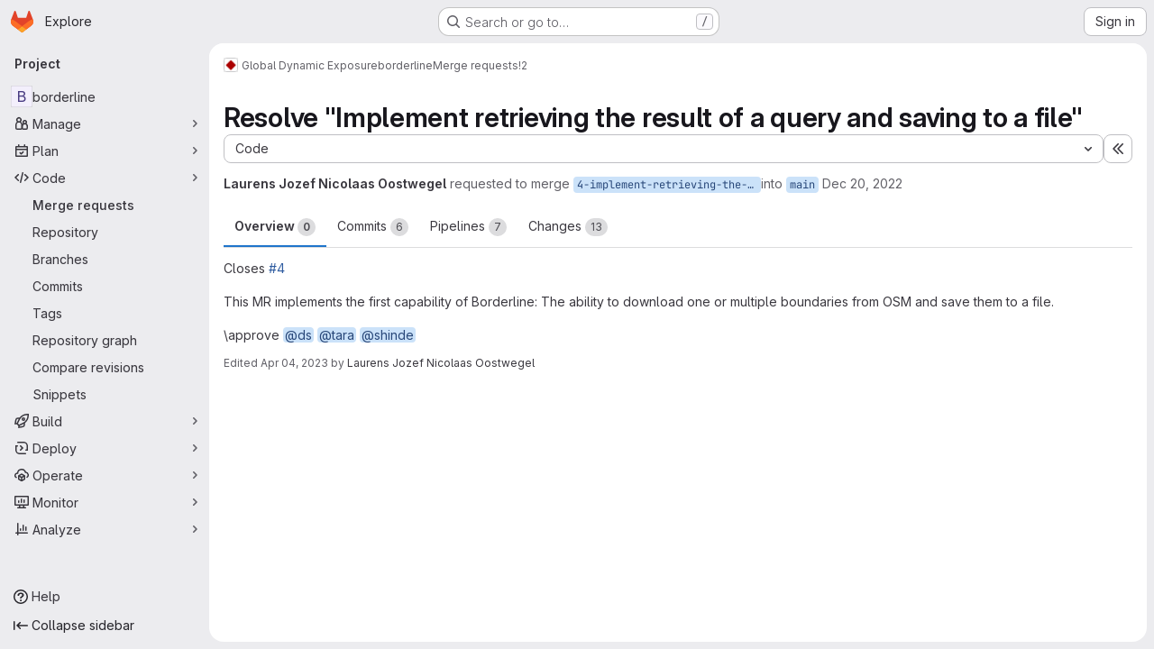

--- FILE ---
content_type: text/javascript; charset=utf-8
request_url: https://git.gfz-potsdam.de/assets/webpack/commons-pages.admin.runners.index-pages.groups.merge_requests-pages.groups.runners.index-pages.proje-36e90d03.8b9118ac.chunk.js
body_size: 4881
content:
(this.webpackJsonp=this.webpackJsonp||[]).push([["commons-pages.admin.runners.index-pages.groups.merge_requests-pages.groups.runners.index-pages.proje-36e90d03","9130ded6"],{"03ld":function(t,e,i){"use strict";i.d(e,"a",(function(){return j})),i.d(e,"c",(function(){return w})),i.d(e,"b",(function(){return C}));var r=i("zNqO"),n=i("EXdk"),s=i("pTIT"),o=i("MGi3"),a=i("dJQL"),c=i("7I1/"),l=i("RzIj"),u=i("eOJu"),d=i("Cn4y"),p=i("nbER"),h=i("s4T4"),f=i("WMzN"),b=i("HeIE"),m=i("WeGr"),v=i("tslw"),y=i("slyf");const{mixin:g,props:k,prop:O,event:j}=Object(l.a)("checked",{defaultValue:null}),w=Object(d.c)(Object(u.m)({...v.b,...k,...h.b,...b.b,...m.b,...f.b,ariaLabel:Object(d.b)(n.r),ariaLabelledby:Object(d.b)(n.r),inline:Object(d.b)(n.g,!1),value:Object(d.b)(n.a)}),"formRadioCheckControls"),C=Object(r.c)({mixins:[p.a,v.a,g,y.a,h.a,b.a,m.a,f.a],inheritAttrs:!1,props:w,data(){return{localChecked:this.isGroup?this.bvGroup[O]:this[O]}},computed:{computedLocalChecked:{get(){return this.isGroup?this.bvGroup.localChecked:this.localChecked},set(t){this.isGroup?this.bvGroup.localChecked=t:this.localChecked=t}},isChecked(){return Object(c.a)(this.value,this.computedLocalChecked)},isRadio:()=>!0,isGroup(){return!!this.bvGroup},isSwitch(){return!this.isRadio&&(this.isGroup?this.bvGroup.switches:this.switch)},isInline(){return this.isGroup?this.bvGroup.inline:this.inline},isDisabled(){return this.isGroup&&this.bvGroup.disabled||this.disabled},isRequired(){return this.computedName&&(this.isGroup?this.bvGroup.required:this.required)},computedName(){return(this.isGroup?this.bvGroup.groupName:this.name)||null},computedForm(){return(this.isGroup?this.bvGroup.form:this.form)||null},computedSize(){return(this.isGroup?this.bvGroup.size:this.size)||""},computedState(){return this.isGroup?this.bvGroup.computedState:Object(a.b)(this.state)?this.state:null},computedAttrs(){const{isDisabled:t,isRequired:e}=this;return{...this.bvAttrs,id:this.safeId(),type:this.isRadio?"radio":"checkbox",name:this.computedName,form:this.computedForm,disabled:t,required:e,"aria-required":e||null,"aria-label":this.ariaLabel||null,"aria-labelledby":this.ariaLabelledby||null}}},watch:{[O](...t){this[O+"Watcher"](...t)},computedLocalChecked(...t){this.computedLocalCheckedWatcher(...t)}},methods:{[O+"Watcher"](t){Object(c.a)(t,this.computedLocalChecked)||(this.computedLocalChecked=t)},computedLocalCheckedWatcher(t,e){Object(c.a)(t,e)||this.$emit(j,t)},handleChange({target:{checked:t}}){var e=this;const{value:i}=this,r=t?i:null;this.computedLocalChecked=i,this.$nextTick((function(){e.$emit(s.d,r),e.isGroup&&e.bvGroup.$emit(s.d,r)}))},focus(){this.isDisabled||Object(o.d)(this.$refs.input)},blur(){this.isDisabled||Object(o.c)(this.$refs.input)}},render(t){const{isRadio:e,isInline:i,isSwitch:r,computedSize:n,bvAttrs:s}=this,o=this.normalizeSlot(),a=t("input",{class:["custom-control-input",this.stateClass],attrs:this.computedAttrs,domProps:{value:this.value,checked:this.isChecked},on:{change:this.handleChange},key:"input",ref:"input"}),c=t("label",{class:"custom-control-label",attrs:{for:this.safeId()}},o);return t("div",{class:[{"custom-control-inline":i,"custom-checkbox":!e&&!r,"custom-switch":r,"custom-radio":e,["b-custom-control-"+n]:n},"custom-control",s.class],style:s.style},[a,c])}})},JVxf:function(t,e,i){"use strict";var r=i("Qjk6");const{model:n}=r.a.options;var s={name:"GlFormRadio",components:{BFormRadio:r.a},inheritAttrs:!1,model:{prop:n.prop,event:n.event},props:{checked:{type:[String,Number,Boolean,Object],required:!1,default:!1}}},o=i("tBpV"),a=Object(o.a)(s,(function(){var t=this,e=t._self._c;return e("b-form-radio",t._b({staticClass:"gl-form-radio",attrs:{checked:t.checked},on:{input:function(e){return t.$emit("input",e)},change:function(e){return t.$emit("change",e)}}},"b-form-radio",t.$attrs,!1),[t._t("default"),t._v(" "),t.$scopedSlots.help?e("p",{staticClass:"help-text"},[t._t("help")],2):t._e()],2)}),[],!1,null,null,null);e.a=a.exports},Qjk6:function(t,e,i){"use strict";i.d(e,"a",(function(){return c}));var r=i("zNqO"),n=i("n64d"),s=i("Cn4y"),o=i("03ld");const a=Object(s.c)(o.c,n.p),c=Object(r.c)({name:n.p,mixins:[o.b],inject:{getBvGroup:{from:"getBvRadioGroup",default:function(){return function(){return null}}}},props:a,computed:{bvGroup(){return this.getBvGroup()}}})},WMzN:function(t,e,i){"use strict";i.d(e,"b",(function(){return o})),i.d(e,"a",(function(){return a}));var r=i("zNqO"),n=i("EXdk"),s=i("Cn4y");const o=Object(s.c)({plain:Object(s.b)(n.g,!1)},"formControls"),a=Object(r.c)({props:o,computed:{custom(){return!this.plain}}})},ZUW3:function(t,e,i){"use strict";i.d(e,"a",(function(){return n}));var r=i("ewH8");function n(t){return r.default.version.startsWith("2")?t:{...t,render(...e){const i=t.render.call(this,...e);return Array.isArray(i)&&1===i.length?i[0]:i}}}},eadt:function(t,e,i){"use strict";var r=i("Tmea"),n=i.n(r),s=i("KFC0"),o=i.n(s),a=i("zIFf"),c=i("M1MW"),l=i("1OWu");var u={directives:{GlTooltip:a.a,GlResizeObserver:c.a},props:{title:{type:String,required:!1,default:""},placement:{type:String,required:!1,default:"top"},boundary:{type:String,required:!1,default:""},truncateTarget:{type:[String,Function],required:!1,default:""}},data:()=>({tooltipDisabled:!0}),computed:{classes(){return this.tooltipDisabled?"":"js-show-tooltip"},tooltip(){return{title:this.title,placement:this.placement,disabled:this.tooltipDisabled,...this.boundary&&{boundary:this.boundary}}}},watch:{title(){this.$nextTick(this.updateTooltip)}},created(){this.updateTooltipDebounced=n()(this.updateTooltip,300)},mounted(){this.updateTooltip()},methods:{selectTarget(){return o()(this.truncateTarget)?this.truncateTarget(this.$el):"child"===this.truncateTarget?this.$el.childNodes[0]:this.$el},updateTooltip(){this.tooltipDisabled=!Object(l.f)(this.selectTarget())},onResize(){this.updateTooltipDebounced()}}},d=i("tBpV"),p=Object(d.a)(u,(function(){return(0,this._self._c)("span",{directives:[{name:"gl-tooltip",rawName:"v-gl-tooltip",value:this.tooltip,expression:"tooltip"},{name:"gl-resize-observer",rawName:"v-gl-resize-observer",value:this.onResize,expression:"onResize"}],staticClass:"gl-min-w-0",class:this.classes},[this._t("default")],2)}),[],!1,null,null,null);e.a=p.exports},t6Yz:function(t,e,i){var r;!function(n,s,o){if(n){for(var a,c={8:"backspace",9:"tab",13:"enter",16:"shift",17:"ctrl",18:"alt",20:"capslock",27:"esc",32:"space",33:"pageup",34:"pagedown",35:"end",36:"home",37:"left",38:"up",39:"right",40:"down",45:"ins",46:"del",91:"meta",93:"meta",224:"meta"},l={106:"*",107:"+",109:"-",110:".",111:"/",186:";",187:"=",188:",",189:"-",190:".",191:"/",192:"`",219:"[",220:"\\",221:"]",222:"'"},u={"~":"`","!":"1","@":"2","#":"3",$:"4","%":"5","^":"6","&":"7","*":"8","(":"9",")":"0",_:"-","+":"=",":":";",'"':"'","<":",",">":".","?":"/","|":"\\"},d={option:"alt",command:"meta",return:"enter",escape:"esc",plus:"+",mod:/Mac|iPod|iPhone|iPad/.test(navigator.platform)?"meta":"ctrl"},p=1;p<20;++p)c[111+p]="f"+p;for(p=0;p<=9;++p)c[p+96]=p.toString();y.prototype.bind=function(t,e,i){return t=t instanceof Array?t:[t],this._bindMultiple.call(this,t,e,i),this},y.prototype.unbind=function(t,e){return this.bind.call(this,t,(function(){}),e)},y.prototype.trigger=function(t,e){return this._directMap[t+":"+e]&&this._directMap[t+":"+e]({},t),this},y.prototype.reset=function(){return this._callbacks={},this._directMap={},this},y.prototype.stopCallback=function(t,e){if((" "+e.className+" ").indexOf(" mousetrap ")>-1)return!1;if(function t(e,i){return null!==e&&e!==s&&(e===i||t(e.parentNode,i))}(e,this.target))return!1;if("composedPath"in t&&"function"==typeof t.composedPath){var i=t.composedPath()[0];i!==t.target&&(e=i)}return"INPUT"==e.tagName||"SELECT"==e.tagName||"TEXTAREA"==e.tagName||e.isContentEditable},y.prototype.handleKey=function(){var t=this;return t._handleKey.apply(t,arguments)},y.addKeycodes=function(t){for(var e in t)t.hasOwnProperty(e)&&(c[e]=t[e]);a=null},y.init=function(){var t=y(s);for(var e in t)"_"!==e.charAt(0)&&(y[e]=function(e){return function(){return t[e].apply(t,arguments)}}(e))},y.init(),n.Mousetrap=y,t.exports&&(t.exports=y),void 0===(r=function(){return y}.call(e,i,e,t))||(t.exports=r)}function h(t,e,i){t.addEventListener?t.addEventListener(e,i,!1):t.attachEvent("on"+e,i)}function f(t){if("keypress"==t.type){var e=String.fromCharCode(t.which);return t.shiftKey||(e=e.toLowerCase()),e}return c[t.which]?c[t.which]:l[t.which]?l[t.which]:String.fromCharCode(t.which).toLowerCase()}function b(t){return"shift"==t||"ctrl"==t||"alt"==t||"meta"==t}function m(t,e,i){return i||(i=function(){if(!a)for(var t in a={},c)t>95&&t<112||c.hasOwnProperty(t)&&(a[c[t]]=t);return a}()[t]?"keydown":"keypress"),"keypress"==i&&e.length&&(i="keydown"),i}function v(t,e){var i,r,n,s=[];for(i=function(t){return"+"===t?["+"]:(t=t.replace(/\+{2}/g,"+plus")).split("+")}(t),n=0;n<i.length;++n)r=i[n],d[r]&&(r=d[r]),e&&"keypress"!=e&&u[r]&&(r=u[r],s.push("shift")),b(r)&&s.push(r);return{key:r,modifiers:s,action:e=m(r,s,e)}}function y(t){var e=this;if(t=t||s,!(e instanceof y))return new y(t);e.target=t,e._callbacks={},e._directMap={};var i,r={},n=!1,o=!1,a=!1;function c(t){t=t||{};var e,i=!1;for(e in r)t[e]?i=!0:r[e]=0;i||(a=!1)}function l(t,i,n,s,o,a){var c,l,u,d,p=[],h=n.type;if(!e._callbacks[t])return[];for("keyup"==h&&b(t)&&(i=[t]),c=0;c<e._callbacks[t].length;++c)if(l=e._callbacks[t][c],(s||!l.seq||r[l.seq]==l.level)&&h==l.action&&("keypress"==h&&!n.metaKey&&!n.ctrlKey||(u=i,d=l.modifiers,u.sort().join(",")===d.sort().join(",")))){var f=!s&&l.combo==o,m=s&&l.seq==s&&l.level==a;(f||m)&&e._callbacks[t].splice(c,1),p.push(l)}return p}function u(t,i,r,n){e.stopCallback(i,i.target||i.srcElement,r,n)||!1===t(i,r)&&(function(t){t.preventDefault?t.preventDefault():t.returnValue=!1}(i),function(t){t.stopPropagation?t.stopPropagation():t.cancelBubble=!0}(i))}function d(t){"number"!=typeof t.which&&(t.which=t.keyCode);var i=f(t);i&&("keyup"!=t.type||n!==i?e.handleKey(i,function(t){var e=[];return t.shiftKey&&e.push("shift"),t.altKey&&e.push("alt"),t.ctrlKey&&e.push("ctrl"),t.metaKey&&e.push("meta"),e}(t),t):n=!1)}function p(t,e,s,o){function l(e){return function(){a=e,++r[t],clearTimeout(i),i=setTimeout(c,1e3)}}function d(e){u(s,e,t),"keyup"!==o&&(n=f(e)),setTimeout(c,10)}r[t]=0;for(var p=0;p<e.length;++p){var h=p+1===e.length?d:l(o||v(e[p+1]).action);m(e[p],h,o,t,p)}}function m(t,i,r,n,s){e._directMap[t+":"+r]=i;var o,a=(t=t.replace(/\s+/g," ")).split(" ");a.length>1?p(t,a,i,r):(o=v(t,r),e._callbacks[o.key]=e._callbacks[o.key]||[],l(o.key,o.modifiers,{type:o.action},n,t,s),e._callbacks[o.key][n?"unshift":"push"]({callback:i,modifiers:o.modifiers,action:o.action,seq:n,level:s,combo:t}))}e._handleKey=function(t,e,i){var r,n=l(t,e,i),s={},d=0,p=!1;for(r=0;r<n.length;++r)n[r].seq&&(d=Math.max(d,n[r].level));for(r=0;r<n.length;++r)if(n[r].seq){if(n[r].level!=d)continue;p=!0,s[n[r].seq]=1,u(n[r].callback,i,n[r].combo,n[r].seq)}else p||u(n[r].callback,i,n[r].combo);var h="keypress"==i.type&&o;i.type!=a||b(t)||h||c(s),o=p&&"keydown"==i.type},e._bindMultiple=function(t,e,i){for(var r=0;r<t.length;++r)m(t[r],e,i)},h(t,"keypress",d),h(t,"keydown",d),h(t,"keyup",d)}}("undefined"!=typeof window?window:null,"undefined"!=typeof window?document:null)},tBaE:function(t,e,i){"use strict";var r=i("zNqO"),n=i("lgrP"),s=i("n64d"),o=i("EXdk"),a=i("eOJu"),c=i("Cn4y");const l=Object(c.c)({id:Object(c.b)(o.r),inline:Object(c.b)(o.g,!1),novalidate:Object(c.b)(o.g,!1),validated:Object(c.b)(o.g,!1)},s.k),u=Object(r.c)({name:s.k,functional:!0,props:l,render:(t,{props:e,data:i,children:r})=>t("form",Object(n.a)(i,{class:{"form-inline":e.inline,"was-validated":e.validated},attrs:{id:e.id,novalidate:e.novalidate}}),r)}),d=Object(c.c)(Object(a.m)({...l,disabled:Object(c.b)(o.g,!1),formClass:Object(c.b)(o.e)}),s.f);var p={name:"GlDropdownForm",components:{BDropdownForm:Object(r.c)({name:s.f,functional:!0,props:d,render:(t,{props:e,data:i,listeners:r,children:s})=>t("li",Object(n.a)(Object(a.j)(i,["attrs","on"]),{attrs:{role:"presentation"}}),[t(u,{staticClass:"b-dropdown-form",class:[e.formClass,{disabled:e.disabled}],props:e,attrs:{...i.attrs||{},disabled:e.disabled,tabindex:e.disabled?null:"-1"},on:r,ref:"form"},s)])})},inheritAttrs:!1},h=i("tBpV"),f=Object(h.a)(p,(function(){return(0,this._self._c)("b-dropdown-form",this._g(this._b({attrs:{"form-class":"gl-p-0"}},"b-dropdown-form",this.$attrs,!1),this.$listeners),[this._t("default")],2)}),[],!1,null,null,null);e.a=f.exports}}]);
//# sourceMappingURL=commons-pages.admin.runners.index-pages.groups.merge_requests-pages.groups.runners.index-pages.proje-36e90d03.8b9118ac.chunk.js.map